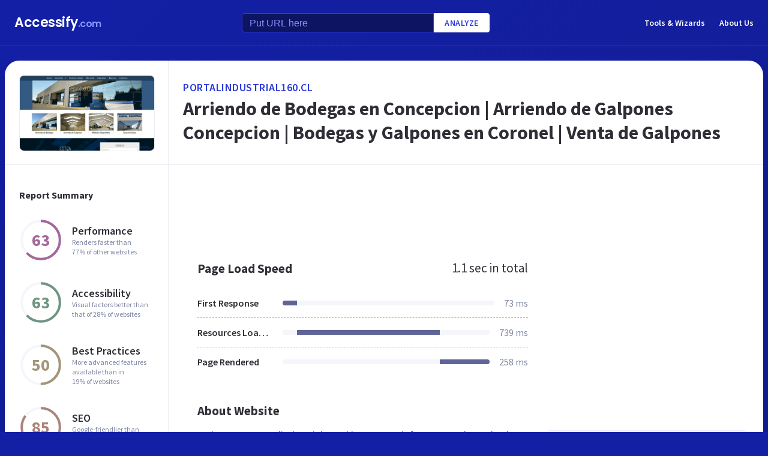

--- FILE ---
content_type: text/html; charset=utf-8
request_url: https://www.google.com/recaptcha/api2/aframe
body_size: 265
content:
<!DOCTYPE HTML><html><head><meta http-equiv="content-type" content="text/html; charset=UTF-8"></head><body><script nonce="xBeGiu2YosJ--PGgUHbd8g">/** Anti-fraud and anti-abuse applications only. See google.com/recaptcha */ try{var clients={'sodar':'https://pagead2.googlesyndication.com/pagead/sodar?'};window.addEventListener("message",function(a){try{if(a.source===window.parent){var b=JSON.parse(a.data);var c=clients[b['id']];if(c){var d=document.createElement('img');d.src=c+b['params']+'&rc='+(localStorage.getItem("rc::a")?sessionStorage.getItem("rc::b"):"");window.document.body.appendChild(d);sessionStorage.setItem("rc::e",parseInt(sessionStorage.getItem("rc::e")||0)+1);localStorage.setItem("rc::h",'1768712174945');}}}catch(b){}});window.parent.postMessage("_grecaptcha_ready", "*");}catch(b){}</script></body></html>